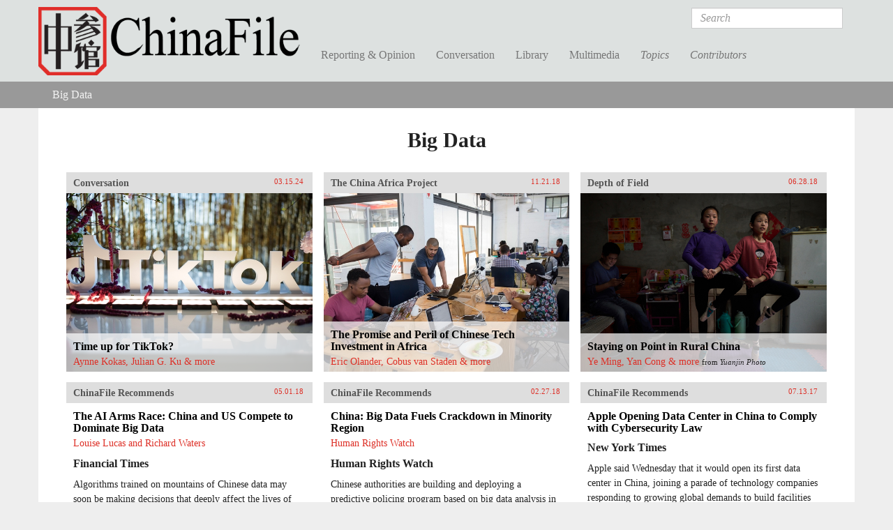

--- FILE ---
content_type: text/html; charset=utf-8
request_url: https://www.chinafile.com/keyword/big-data
body_size: 9340
content:
<!DOCTYPE html PUBLIC "-//W3C//DTD XHTML+RDFa 1.0//EN"
  "http://www.w3.org/MarkUp/DTD/xhtml-rdfa-1.dtd">
<html xmlns="http://www.w3.org/1999/xhtml" xml:lang="en" version="XHTML+RDFa 1.0" dir="ltr"
  xmlns:fb="https://ogp.me/ns/fb#"
  xmlns:og="https://ogp.me/ns#">

<head profile="http://www.w3.org/1999/xhtml/vocab">
  <meta http-equiv="Content-Type" content="text/html; charset=utf-8" />
<link rel="shortcut icon" href="https://www.chinafile.com/sites/default/files/chinafile_favicon.png" type="image/png" />
<meta name="viewport" content="width=device-width, initial-scale=1.0" />
<meta name="description" content="ChinaFile is an online magazine publishing, showcasing, and contributing to the best reporting and commentary on China. We seek to both meet and expand the appetites of expert and non-expert audiences who want to better understand China and to provide them with a visually stimulating, well-designed platform on which they can encounter voices and topics that tend to be out of" />
<meta name="abstract" content="An online magazine of original and selectively syndicated reporting and commentary on China." />
<meta name="keywords" content="China, Journalism, Current Affairs" />
<meta name="generator" content="Drupal 7 (http://drupal.org)" />
<link rel="canonical" href="https://www.chinafile.com/keyword/big-data" />
<link rel="shortlink" href="https://www.chinafile.com/taxonomy/term/6016" />
<meta property="fb:admins" content="4403816" />
<meta property="fb:app_id" content="367747193390636" />
<meta property="og:site_name" content="ChinaFile" />
<meta property="og:type" content="article" />
<meta property="og:url" content="https://www.chinafile.com/keyword/big-data" />
<meta property="og:title" content="Big Data" />
<meta property="og:description" content="China News, Analysis, Culture, Environment, Media" />
<meta name="twitter:card" content="summary_large_image" />
<meta name="twitter:site" content="@ChinaFile" />
<meta name="twitter:site:id" content="84786801" />
<meta name="twitter:title" content="Big Data | ChinaFile" />
<meta name="twitter:description" content="China News, Analysis, Culture, Environment, Media" />
  <title>Big Data | ChinaFile</title>
  <style type="text/css" media="all">
@import url("https://www.chinafile.com/modules/system/system.base.css?t8lrvz");
@import url("https://www.chinafile.com/modules/system/system.messages.css?t8lrvz");
@import url("https://www.chinafile.com/modules/system/system.theme.css?t8lrvz");
</style>
<style type="text/css" media="all">
@import url("https://www.chinafile.com/modules/comment/comment.css?t8lrvz");
@import url("https://www.chinafile.com/modules/field/theme/field.css?t8lrvz");
@import url("https://www.chinafile.com/modules/node/node.css?t8lrvz");
@import url("https://www.chinafile.com/sites/all/modules/contrib/radix_layouts/radix_layouts.css?t8lrvz");
@import url("https://www.chinafile.com/modules/search/search.css?t8lrvz");
@import url("https://www.chinafile.com/modules/user/user.css?t8lrvz");
@import url("https://www.chinafile.com/sites/all/modules/contrib/views/css/views.css?t8lrvz");
</style>
<style type="text/css" media="all">
@import url("https://www.chinafile.com/sites/all/libraries/annotator/annotator.min.css?t8lrvz");
@import url("https://www.chinafile.com/sites/all/modules/contrib/colorbox/styles/default/colorbox_style.css?t8lrvz");
@import url("https://www.chinafile.com/sites/all/modules/contrib/ctools/css/ctools.css?t8lrvz");
@import url("https://www.chinafile.com/sites/all/modules/contrib/panels/css/panels.css?t8lrvz");
@import url("https://www.chinafile.com/sites/all/libraries/fontello/css/fontello.css?t8lrvz");
@import url("https://www.chinafile.com/sites/all/modules/custom/chinafile_alter/css/admin.css?t8lrvz");
</style>
<style type="text/css" media="all">
@import url("https://www.chinafile.com/sites/all/themes/cftwo/assets/stylesheets/screen.css?t8lrvz");
@import url("https://www.chinafile.com/sites/all/themes/cftwo/assets/stylesheets/hotfix.css?t8lrvz");
@import url("https://www.chinafile.com/sites/all/themes/cftwo/assets/stylesheets/editor.css?t8lrvz");
</style>
<style type="text/css" media="print">
@import url("https://www.chinafile.com/sites/all/themes/cftwo/assets/stylesheets/print.css?t8lrvz");
</style>
  <script type="text/javascript" defer="defer" src="https://www.chinafile.com/sites/default/files/google_tag/gtm_5v5s2p/google_tag.script.js?t8lrvz"></script>
<script type="text/javascript" src="https://www.chinafile.com/sites/all/modules/contrib/jquery_update/replace/jquery/1.12/jquery.js?v=1.12.4"></script>
<script type="text/javascript" src="https://www.chinafile.com/misc/jquery-extend-3.4.0.js?v=1.12.4"></script>
<script type="text/javascript" src="https://www.chinafile.com/misc/jquery-html-prefilter-3.5.0-backport.js?v=1.12.4"></script>
<script type="text/javascript" src="https://www.chinafile.com/misc/jquery.once.js?v=1.2"></script>
<script type="text/javascript" src="https://www.chinafile.com/misc/drupal.js?t8lrvz"></script>
<script type="text/javascript" src="https://www.chinafile.com/sites/all/modules/contrib/jquery_update/js/jquery_browser.js?v=0.0.1"></script>
<script type="text/javascript" src="https://www.chinafile.com/misc/form-single-submit.js?v=7.100"></script>
<script type="text/javascript" src="//rum-static.pingdom.net/pa-54a5b733abe53df81ed455ec.js"></script>
<script type="text/javascript" src="https://www.chinafile.com/sites/all/modules/contrib/entityreference/js/entityreference.js?t8lrvz"></script>
<script type="text/javascript" src="https://www.chinafile.com/sites/all/libraries/annotator/annotator-full.min.js?t8lrvz"></script>
<script type="text/javascript" src="https://www.chinafile.com/sites/all/modules/contrib/annotator/js/annotator.js?t8lrvz"></script>
<script type="text/javascript" src="https://www.chinafile.com/sites/all/modules/contrib/annotation/js/annotator_store.js?t8lrvz"></script>
<script type="text/javascript" src="https://www.chinafile.com/sites/all/modules/contrib/annotator/js/annotator_permissions.js?t8lrvz"></script>
<script type="text/javascript" src="https://www.chinafile.com/sites/all/libraries/colorbox/jquery.colorbox-min.js?t8lrvz"></script>
<script type="text/javascript" src="https://www.chinafile.com/sites/all/modules/contrib/colorbox/js/colorbox.js?t8lrvz"></script>
<script type="text/javascript" src="https://www.chinafile.com/sites/all/modules/contrib/colorbox/styles/default/colorbox_style.js?t8lrvz"></script>
<script type="text/javascript" src="https://www.chinafile.com/sites/all/modules/custom/curlies/curlies.js?t8lrvz"></script>
<script type="text/javascript">
<!--//--><![CDATA[//><!--

(function ($) {
  $(document).ready(function () {
    $('h1, h2, .field').curlies();
  });
})(jQuery);
//--><!]]>
</script>
<script type="text/javascript" src="https://www.chinafile.com/sites/all/modules/contrib/google_analytics/googleanalytics.js?t8lrvz"></script>
<script type="text/javascript" src="https://www.googletagmanager.com/gtag/js?id=G-BTTGZVN5B6"></script>
<script type="text/javascript">
<!--//--><![CDATA[//><!--
window.dataLayer = window.dataLayer || [];function gtag(){dataLayer.push(arguments)};gtag("js", new Date());gtag("set", "developer_id.dMDhkMT", true);gtag("config", "G-BTTGZVN5B6", {"groups":"default","anonymize_ip":true});
//--><!]]>
</script>
<script type="text/javascript" src="https://netdna.bootstrapcdn.com/bootstrap/3.1.1/js/bootstrap.min.js"></script>
<script type="text/javascript" src="https://www.chinafile.com/sites/all/themes/radix/assets/javascripts/modernizr.js?t8lrvz"></script>
<script type="text/javascript" src="https://www.chinafile.com/sites/all/themes/radix/assets/javascripts/radix-script.js?t8lrvz"></script>
<script type="text/javascript" src="https://www.chinafile.com/sites/all/themes/cftwo/assets/javascripts/mobile-classes.js?t8lrvz"></script>
<script type="text/javascript" src="https://www.chinafile.com/sites/all/themes/cftwo/assets/javascripts/toggle.js?t8lrvz"></script>
<script type="text/javascript" src="https://www.chinafile.com/sites/all/themes/cftwo/assets/javascripts/menu.js?t8lrvz"></script>
<script type="text/javascript">
<!--//--><![CDATA[//><!--
jQuery.extend(Drupal.settings, {"basePath":"\/","pathPrefix":"","setHasJsCookie":0,"ajaxPageState":{"theme":"cftwo","theme_token":"ANC5BwrifxuRa513wEXwcFWJS31b5wbyYn0qt9fyI-c","js":{"sites\/all\/modules\/custom\/cbox\/includes\/cbox.js":1,"https:\/\/www.chinafile.com\/sites\/default\/files\/google_tag\/gtm_5v5s2p\/google_tag.script.js":1,"sites\/all\/modules\/contrib\/jquery_update\/replace\/jquery\/1.12\/jquery.js":1,"misc\/jquery-extend-3.4.0.js":1,"misc\/jquery-html-prefilter-3.5.0-backport.js":1,"misc\/jquery.once.js":1,"misc\/drupal.js":1,"sites\/all\/modules\/contrib\/jquery_update\/js\/jquery_browser.js":1,"misc\/form-single-submit.js":1,"\/\/rum-static.pingdom.net\/pa-54a5b733abe53df81ed455ec.js":1,"sites\/all\/modules\/contrib\/entityreference\/js\/entityreference.js":1,"sites\/all\/libraries\/annotator\/annotator-full.min.js":1,"sites\/all\/modules\/contrib\/annotator\/js\/annotator.js":1,"sites\/all\/modules\/contrib\/annotation\/js\/annotator_store.js":1,"sites\/all\/modules\/contrib\/annotator\/js\/annotator_permissions.js":1,"sites\/all\/libraries\/colorbox\/jquery.colorbox-min.js":1,"sites\/all\/modules\/contrib\/colorbox\/js\/colorbox.js":1,"sites\/all\/modules\/contrib\/colorbox\/styles\/default\/colorbox_style.js":1,"sites\/all\/modules\/custom\/curlies\/curlies.js":1,"0":1,"sites\/all\/modules\/contrib\/google_analytics\/googleanalytics.js":1,"https:\/\/www.googletagmanager.com\/gtag\/js?id=G-BTTGZVN5B6":1,"1":1,"https:\/\/netdna.bootstrapcdn.com\/bootstrap\/3.1.1\/js\/bootstrap.min.js":1,"sites\/all\/themes\/radix\/assets\/javascripts\/modernizr.js":1,"sites\/all\/themes\/radix\/assets\/javascripts\/radix-script.js":1,"sites\/all\/themes\/cftwo\/assets\/javascripts\/mobile-classes.js":1,"sites\/all\/themes\/cftwo\/assets\/javascripts\/toggle.js":1,"sites\/all\/themes\/cftwo\/assets\/javascripts\/menu.js":1},"css":{"modules\/system\/system.base.css":1,"modules\/system\/system.messages.css":1,"modules\/system\/system.theme.css":1,"modules\/comment\/comment.css":1,"modules\/field\/theme\/field.css":1,"modules\/node\/node.css":1,"sites\/all\/modules\/contrib\/radix_layouts\/radix_layouts.css":1,"modules\/search\/search.css":1,"modules\/user\/user.css":1,"sites\/all\/modules\/contrib\/views\/css\/views.css":1,"sites\/all\/libraries\/annotator\/annotator.min.css":1,"sites\/all\/modules\/contrib\/colorbox\/styles\/default\/colorbox_style.css":1,"sites\/all\/modules\/contrib\/ctools\/css\/ctools.css":1,"sites\/all\/modules\/contrib\/panels\/css\/panels.css":1,"sites\/all\/libraries\/fontello\/css\/fontello.css":1,"sites\/all\/modules\/custom\/chinafile_alter\/css\/admin.css":1,"sites\/all\/themes\/cftwo\/assets\/stylesheets\/screen.css":1,"sites\/all\/themes\/cftwo\/assets\/stylesheets\/hotfix.css":1,"sites\/all\/themes\/cftwo\/assets\/stylesheets\/editor.css":1,"sites\/all\/themes\/cftwo\/assets\/stylesheets\/print.css":1}},"annotator":{"element":".node-article"},"annotator_store":{"prefix":"\/annotation\/api","showViewPermissionsCheckbox":false,"showEditPermissionsCheckbox":false,"urls":{"create":"\/annotations","read":"\/annotations\/:id","update":"\/annotations\/:id","destroy":"\/annotations\/:id","search":"\/search"}},"annotator_permissions":{"showViewPermissionsCheckbox":0,"showEditPermissionsCheckbox":0,"user":{"uid":0,"name":"Anonymous","roles":[1]},"permissions":{"admin":{"user":[],"roles":[8,3]},"delete":{"user":[null],"roles":[8,3]},"read":{"user":[],"roles":[1,2,6,5,8,3]},"update":{"user":[null],"roles":[8,3]}}},"colorbox":{"opacity":"0.85","current":"{current} of {total}","previous":"\u00ab Prev","next":"Next \u00bb","close":"Close","maxWidth":"98%","maxHeight":"98%","fixed":true,"mobiledetect":true,"mobiledevicewidth":"1000px","file_public_path":"\/sites\/default\/files","specificPagesDefaultValue":"admin*\nimagebrowser*\nimg_assist*\nimce*\nnode\/add\/*\nnode\/*\/edit\nprint\/*\nprintpdf\/*\nsystem\/ajax\nsystem\/ajax\/*"},"googleanalytics":{"account":["G-BTTGZVN5B6"],"trackOutbound":1,"trackMailto":1,"trackDownload":1,"trackDownloadExtensions":"7z|aac|arc|arj|asf|asx|avi|bin|csv|doc(x|m)?|dot(x|m)?|exe|flv|gif|gz|gzip|hqx|jar|jpe?g|js|mp(2|3|4|e?g)|mov(ie)?|msi|msp|pdf|phps|png|ppt(x|m)?|pot(x|m)?|pps(x|m)?|ppam|sld(x|m)?|thmx|qtm?|ra(m|r)?|sea|sit|tar|tgz|torrent|txt|wav|wma|wmv|wpd|xls(x|m|b)?|xlt(x|m)|xlam|xml|z|zip","trackColorbox":1},"urlIsAjaxTrusted":{"\/search\/results":true}});
//--><!]]>
</script>
<link href="//maxcdn.bootstrapcdn.com/font-awesome/4.2.0/css/font-awesome.min.css" rel="stylesheet">    <script type="text/javascript">var switchTo5x=true;</script>
  <script type="text/javascript" id="st_insights_js" src="https://ws.sharethis.com/button/buttons.js?publisher=457a290a-9652-4a5f-ac83-f1f0590148d8"></script>
  <script type="text/javascript">stLight.options({
    publisher: "457a290a-9652-4a5f-ac83-f1f0590148d8",
    doNotHash: false,
    doNotCopy: false,
    hashAddressBar: false,
    publisherGA:"UA-25322293-1"
  });</script>
</head>
<body class="html not-logged-in page-taxonomy page-taxonomy-term page-taxonomy-term-6016 panel-layout-cf_onecol panel-region-col1" >
  <div id="skip-link">
    <a href="#main-content" class="element-invisible element-focusable">Skip to main content</a>
  </div>
  <noscript aria-hidden="true"><iframe src="https://www.googletagmanager.com/ns.html?id=GTM-5V5S2P" height="0" width="0" style="display:none;visibility:hidden"></iframe></noscript>
  <div id="page-wrapper">

  <header id="header" class="header" role="header">
    <div class="container">
      <a href="/" title="Home" rel="home" class="logo">ChinaFile</a>

      <nav class="navbar navbar-default" role="navigation">
        <!-- Brand and toggle get grouped for better mobile display -->
        <div class="navbar-header">
          <button type="button" class="navbar-toggle" data-toggle="collapse" data-target="#navbar-collapse">
            <span class="sr-only">Toggle navigation</span>
            <span class="icon-bar"></span>
            <span class="icon-bar"></span>
            <span class="icon-bar"></span>
          </button>
        </div> <!-- /.navbar-header -->
        <!-- Collect the nav links, forms, and other content for toggling -->
        <div class="collapse navbar-collapse" id="navbar-collapse">
                      <form class="search-form navbar-form navbar-right" action="/search/results" method="post" id="search-form" accept-charset="UTF-8" role="form"><div><div class="container-inline form-inline form-wrapper" id="edit-basic"><div class="form-item form-type-textfield form-item-keys form-group">
  <label class="element-invisible" for="edit-keys">Search </label>
 <input placeholder="Search" class="form-control form-control form-text" type="text" id="edit-keys" name="keys" value="" size="20" maxlength="255" />
</div>
<input type="submit" id="edit-submit" name="op" value="Search" class="form-submit btn btn-default btn-primary" /></div><input type="hidden" name="form_build_id" value="form-NQKsYvadxqLEO1JlOLwwcJw5BNf7jeCvpUTiCHiMagU" />
<input type="hidden" name="form_id" value="search_form" />
</div></form>                                <ul id="main-menu" class="menu nav navbar-nav">
              <li title="" class="menu-link-reporting--opinion"><a href="/reporting-opinion">Reporting &amp; Opinion</a></li>
<li title="" class="menu-link-conversation"><a href="/conversation">Conversation</a></li>
<li title="" class="menu-link-library"><a href="/library">Library</a></li>
<li title="" class="menu-link-multimedia"><a href="/multimedia">Multimedia</a></li>
<li title="" class="menu-link-topics"><a href="/topics">Topics</a></li>
<li title="" class="menu-link-contributors"><a href="/contributors">Contributors</a></li>
            </ul>
                  </div><!-- /.navbar-collapse -->
      </nav><!-- /.navbar -->
    </div>

    <div class="submenu">
      <div class="chinafile-submenu chinafile-menu-reporting hidden-xs">
        <div class="container">
          <div class="view view-chinafile-sections-menu view-id-chinafile_sections_menu view-display-id-panel_pane_3 view-dom-id-6c714ca5cca52e0f14a24e3808adc711">
        
  
  
      <div class="content view-content">
        <div class="views-row views-row-1 views-row-odd views-row-first">
      
  <div class="views-field views-field-name">        <span class="field-content"><a href="/notes-chinafile">Notes from ChinaFile</a></span>  </div>  </div>
  <div class="views-row views-row-2 views-row-even">
      
  <div class="views-field views-field-name">        <span class="field-content"><a href="/reporting-opinion/viewpoint">Viewpoint</a></span>  </div>  </div>
  <div class="views-row views-row-3 views-row-odd">
      
  <div class="views-field views-field-name">        <span class="field-content"><a href="/reporting-opinion/features">Features</a></span>  </div>  </div>
  <div class="views-row views-row-4 views-row-even">
      
  <div class="views-field views-field-name">        <span class="field-content"><a href="/reporting-opinion/postcard">Postcard</a></span>  </div>  </div>
  <div class="views-row views-row-5 views-row-odd">
      
  <div class="views-field views-field-name">        <span class="field-content"><a href="/reporting-opinion/media">Media</a></span>  </div>  </div>
  <div class="views-row views-row-6 views-row-even">
      
  <div class="views-field views-field-name">        <span class="field-content"><a href="/reporting-opinion/culture">Culture</a></span>  </div>  </div>
  <div class="views-row views-row-7 views-row-odd views-row-last">
      
  <div class="views-field views-field-name">        <span class="field-content"><a href="/reporting-opinion/environment">Environment</a></span>  </div>  </div>
    </div>
  
  
  
  
  
  
</div>          <div class="view view-chinafile-sections-menu view-id-chinafile_sections_menu view-display-id-panel_pane_2 view-dom-id-d28835cb1b3ab40b6d060b0178ade26f">
        
  
  
      <div class="content view-content">
        <div class="views-row views-row-1 views-row-odd views-row-first">
      
  <div class="views-field views-field-name">        <span class="field-content"><a href="/reporting-opinion/caixin-media">Caixin Media</a></span>  </div>  </div>
  <div class="views-row views-row-2 views-row-even">
      
  <div class="views-field views-field-name">        <span class="field-content"><a href="/reporting-opinion/earthbound-china">Earthbound China</a></span>  </div>  </div>
  <div class="views-row views-row-3 views-row-odd">
      
  <div class="views-field views-field-name">        <span class="field-content"><a href="/reporting-opinion/my-first-trip">My First Trip</a></span>  </div>  </div>
  <div class="views-row views-row-4 views-row-even">
      
  <div class="views-field views-field-name">        <span class="field-content"><a href="/reporting-opinion/out-school">Out of School</a></span>  </div>  </div>
  <div class="views-row views-row-5 views-row-odd views-row-last">
      
  <div class="views-field views-field-name">        <span class="field-content"><a href="/reporting-opinion/two-way-street">Two Way Street</a></span>  </div>  </div>
    </div>
  
  
  
  
  
  
</div>        </div> <!-- /.container -->
      </div>
      <div class="chinafile-submenu chinafile-menu-library hidden-xs">
        <div class="container">
          <div class="view view-chinafile-sections-menu view-id-chinafile_sections_menu view-display-id-panel_pane_1 view-dom-id-4f93b7783478983db26a4e65d842984d">
        
  
  
      <div class="content view-content">
        <div class="views-row views-row-1 views-row-odd views-row-first">
      
  <div class="views-field views-field-name">        <span class="field-content"><a href="/library/books">Books</a></span>  </div>  </div>
  <div class="views-row views-row-2 views-row-even">
      
  <div class="views-field views-field-name">        <span class="field-content"><a href="/library/excerpts">Excerpts</a></span>  </div>  </div>
  <div class="views-row views-row-3 views-row-odd views-row-last">
      
  <div class="views-field views-field-name">        <span class="field-content"><a href="/library/reports">Reports</a></span>  </div>  </div>
    </div>
  
  
  
  
  
  
</div>          <div class="view view-chinafile-sections-menu view-id-chinafile_sections_menu view-display-id-panel_pane_2 view-dom-id-0c6c109abb57dc266edacaf826359c7c">
        
  
  
      <div class="content view-content">
        <div class="views-row views-row-1 views-row-odd views-row-first">
      
  <div class="views-field views-field-name">        <span class="field-content"><a href="/china-world-podcast">China in the World Podcast</a></span>  </div>  </div>
  <div class="views-row views-row-2 views-row-even">
      
  <div class="views-field views-field-name">        <span class="field-content"><a href="/library/sinica-podcast">Sinica Podcast</a></span>  </div>  </div>
  <div class="views-row views-row-3 views-row-odd">
      
  <div class="views-field views-field-name">        <span class="field-content"><a href="/library/china-africa-project">The China Africa Project</a></span>  </div>  </div>
  <div class="views-row views-row-4 views-row-even views-row-last">
      
  <div class="views-field views-field-name">        <span class="field-content"><a href="/library/nyrb-china-archive">The NYRB China Archive</a></span>  </div>  </div>
    </div>
  
  
  
  
  
  
</div>        </div> <!-- /.container -->
      </div>
      <div class="chinafile-submenu chinafile-menu-multimedia hidden-xs">
        <div class="container">
          <div class="view view-chinafile-sections-menu view-id-chinafile_sections_menu view-display-id-panel_pane_1 view-dom-id-427169d2e05534f70818a3d8346c8bc9">
        
  
  
      <div class="content view-content">
        <div class="views-row views-row-1 views-row-odd views-row-first">
      
  <div class="views-field views-field-name">        <span class="field-content"><a href="/depth-of-field">Depth of Field</a></span>  </div>  </div>
  <div class="views-row views-row-2 views-row-even">
      
  <div class="views-field views-field-name">        <span class="field-content"><a href="/multimedia/infographics">Infographics</a></span>  </div>  </div>
  <div class="views-row views-row-3 views-row-odd">
      
  <div class="views-field views-field-name">        <span class="field-content"><a href="/multimedia/photo-gallery">Photo Gallery</a></span>  </div>  </div>
  <div class="views-row views-row-4 views-row-even views-row-last">
      
  <div class="views-field views-field-name">        <span class="field-content"><a href="/multimedia/video">Video</a></span>  </div>  </div>
    </div>
  
  
  
  
  
  
</div>          <div class="view view-chinafile-sections-menu view-id-chinafile_sections_menu view-display-id-panel_pane_2 view-dom-id-2da8d78ad169479bb6f6ba64fa6410b9">
        
  
  
  
  
  
  
  
  
</div>        </div> <!-- /.container -->
      </div>
      <div class="chinafile-submenu chinafile-menu-topics hidden-xs">
        <div class="container">
          <div class="view view-topics view-id-topics view-display-id-panel_pane_2 view-dom-id-32dfc743897a6eb23adde16e062b075b">
        
  
  
      <div class="content view-content">
      <div class="views-view-grid cols-5 container-fluid">
      <div class="row-1 row-first row row-fluid">
              <div class="col-1 col-first col-sm-5ths">
            
  <div class="views-field views-field-name">        <span class="field-content"><a href="/topic/arts">Arts</a></span>  </div>        </div>
              <div class="col-2 col-sm-5ths">
            
  <div class="views-field views-field-name">        <span class="field-content"><a href="/topic/energy">Energy</a></span>  </div>        </div>
              <div class="col-3 col-sm-5ths">
            
  <div class="views-field views-field-name">        <span class="field-content"><a href="/topic/law">Law</a></span>  </div>        </div>
              <div class="col-4 col-sm-5ths">
            
  <div class="views-field views-field-name">        <span class="field-content"><a href="/topic/religion">Religion</a></span>  </div>        </div>
              <div class="col-5 col-last col-sm-5ths">
            
  <div class="views-field views-field-name">        <span class="field-content"><a href="/topic/society">Society</a></span>  </div>        </div>
          </div>
      <div class="row-2 row row-fluid">
              <div class="col-1 col-first col-sm-5ths">
            
  <div class="views-field views-field-name">        <span class="field-content"><a href="/topic/business">Business</a></span>  </div>        </div>
              <div class="col-2 col-sm-5ths">
            
  <div class="views-field views-field-name">        <span class="field-content"><a href="/topic/environment">Environment</a></span>  </div>        </div>
              <div class="col-3 col-sm-5ths">
            
  <div class="views-field views-field-name">        <span class="field-content"><a href="/topic/media">Media</a></span>  </div>        </div>
              <div class="col-4 col-sm-5ths">
            
  <div class="views-field views-field-name">        <span class="field-content"><a href="/topic/rural-life">Rural Life</a></span>  </div>        </div>
              <div class="col-5 col-last col-sm-5ths">
            
  <div class="views-field views-field-name">        <span class="field-content"><a href="/topic/technology">Technology</a></span>  </div>        </div>
          </div>
      <div class="row-3 row row-fluid">
              <div class="col-1 col-first col-sm-5ths">
            
  <div class="views-field views-field-name">        <span class="field-content"><a href="/topic/economy">Economy</a></span>  </div>        </div>
              <div class="col-2 col-sm-5ths">
            
  <div class="views-field views-field-name">        <span class="field-content"><a href="/topic/health">Health</a></span>  </div>        </div>
              <div class="col-3 col-sm-5ths">
            
  <div class="views-field views-field-name">        <span class="field-content"><a href="/topic/military">Military</a></span>  </div>        </div>
              <div class="col-4 col-sm-5ths">
            
  <div class="views-field views-field-name">        <span class="field-content"><a href="/topic/science">Science</a></span>  </div>        </div>
              <div class="col-5 col-last col-sm-5ths">
            
  <div class="views-field views-field-name">        <span class="field-content"><a href="/topic/urban-life">Urban Life</a></span>  </div>        </div>
          </div>
      <div class="row-4 row-last row row-fluid">
              <div class="col-1 col-first col-sm-5ths">
            
  <div class="views-field views-field-name">        <span class="field-content"><a href="/topic/education">Education</a></span>  </div>        </div>
              <div class="col-2 col-sm-5ths">
            
  <div class="views-field views-field-name">        <span class="field-content"><a href="/topic/history">History</a></span>  </div>        </div>
              <div class="col-3 col-sm-5ths">
            
  <div class="views-field views-field-name">        <span class="field-content"><a href="/topic/politics">Politics</a></span>  </div>        </div>
              <div class="col-4 col-sm-5ths">
                  </div>
              <div class="col-5 col-last col-sm-5ths">
                  </div>
          </div>
  </div>
    </div>
  
  
  
  
  
  
</div>        </div> <!-- /.container -->
      </div>
      <div class="chinafile-submenu chinafile-menu-contributors hidden-xs">
        <div class="container">
          <div class="chinafile-menu-contributors-inner row">
            <div class="col-sm-9"><div class="view view-contributors-menu view-id-contributors_menu view-display-id-panel_pane_1 view-dom-id-48f9cedb0f83e3ca26c35de5acdea3bd">
        
  
  
      <div class="content view-content">
        <div class="views-row views-row-1">
      
          <a href="/contributors/zhou-na"><img src="https://www.chinafile.com/sites/default/files/styles/thumbnail/public/assets/images/profile/zhou_nuo_profile.jpg?itok=oJ5EuUT7" width="93" height="93" alt="" /></a>    
          <a href="/contributors/zhou-na">Zhou Na </a>    </div>
  <div class="views-row views-row-2">
      
          <a href="/contributors/max-duncan"><img src="https://www.chinafile.com/sites/default/files/styles/thumbnail/public/assets/images/profile/max_duncan_2025_sm.jpg?itok=uPc2Is2E" width="93" height="93" alt="" /></a>    
          <a href="/contributors/max-duncan">Max Duncan</a>    </div>
  <div class="views-row views-row-3">
      
          <a href="/contributors/isabel-hilton"><img src="https://www.chinafile.com/sites/default/files/styles/thumbnail/public/assets/images/profile/ih_0.jpg?itok=E6E7sPNC" width="93" height="93" alt="" /></a>    
          <a href="/contributors/isabel-hilton">Isabel Hilton</a>    </div>
  <div class="views-row views-row-4">
      
          <a href="/contributors/james-palmer"><img src="https://www.chinafile.com/sites/default/files/styles/thumbnail/public/assets/images/profile/palmer_2_0.jpg?itok=-G8-rldM" width="93" height="93" alt="" /></a>    
          <a href="/contributors/james-palmer">James Palmer</a>    </div>
    </div>
  
  
  
  
  
  
</div></div>
            <div class="col-sm-3"><div class="view view-contributors-menu view-id-contributors_menu view-display-id-panel_pane_2 view-dom-id-224562ce8ad79a371ced2d5335ce5669">
        
  
  
      <div class="content view-content">
          <ul>          <li class="name">  
  <div class="views-field views-field-title">        <span class="field-content"><a href="/contributors/robert-daly">Robert Daly</a></span>  </div></li>
          <li class="name">  
  <div class="views-field views-field-title">        <span class="field-content"><a href="/contributors/zha-jianying">Zha Jianying</a></span>  </div></li>
          <li class="name">  
  <div class="views-field views-field-title">        <span class="field-content"><a href="/contributors/ian-johnson">Ian Johnson</a></span>  </div></li>
      </ul>    </div>
  
  
  
  
      <div class="view-footer">
      <a href="/contributors" class="see-all">See All</a>    </div>
  
  
</div></div>
          </div>
        </div> <!-- /.container -->
      </div>

    </div> <!-- /.container -->
            <div id="breadcrumb" class="visible-desktop">
          <h2 class="element-invisible">You are here</h2><ul class="breadcrumb taxonomy"><li class="first last"><a href="/keyword/big-data" class="">Big Data</a></li></ul>        </div>
        </header>

  <div id="main" class="main">
    <div class="main-container container container-fluid">

      <div class="main-header">
                  <div class="page-header">
            <h1 class="title">Big Data</h1>
          </div>
        
        
        
              </div>

      <div id="content" class="main-content">
        
<div class="l-cf-onecol l-panel" >
  <div class="panel-pane pane-views-panes pane-term-info-panel-pane-1" >
  
      
  
  <div class="view view-term-info view-id-term_info view-display-id-panel_pane_1 view-dom-id-419c48733bf651e05012f519c95000ee">
        
  
  
      <div class="content view-content">
        <div class="clearfix">
      </div>
    </div>
  
  
  
  
  
  
</div>
  
  </div>
<div class="panel-pane pane-views-panes pane-taxonomy-term-panel-pane-2" >
  
      
  
  <div class="view view-taxonomy-term view-id-taxonomy_term view-display-id-panel_pane_2 view-dom-id-c5eec91c5b09c839f938af1a904c1397">
        
  
  
      <div class="content view-content">
        <div class="node node-article cboxes article grid-4 img-yes logo-no">
  <div class="cboxes-inner">
        <div class="cb-head">
            <h3>  <a href="/conversation">Conversation</a></h3>
      
            <span class="date">03.15.24</span>
      
      <span class="type-icon"></span>
    </div>
    <div class="cb-link"><a href="/conversation/time-tiktok"></a></div>
    
          <div class="cb-img"><img src="https://www.chinafile.com/sites/default/files/styles/system/public/assets/images/article/system/55261_sm.jpg?itok=m-AUVEPX" width="620" height="450" alt="" /></div>
    
    
    <div class="cb-cont">
      <h2><a href="/conversation/time-tiktok" title="Time up for TikTok?">Time up for TikTok?</a></h2>

            <span class="authors">          <span >Aynne Kokas, Julian G. Ku & more</span>  </span>
      
      
      <div class="inner-content">
        <div class="field field-name-body field-type-text-with-summary field-label-hidden">
      On March 13, in a rare moment of bipartisanship, the House of Representatives overwhelmingly passed a bill that could result in TikTok’s being unable to do business in the U.S. What does the rapid passage of the bill in the House say about the state...  </div>      </div>
    </div>
  </div>
</div>
  <div class="node node-article cboxes article grid-4 img-yes logo-no">
  <div class="cboxes-inner">
        <div class="cb-head">
            <h3>  <a href="/library/china-africa-project">The China Africa Project</a></h3>
      
            <span class="date">11.21.18</span>
      
      <span class="type-icon"></span>
    </div>
    <div class="cb-link"><a href="/library/china-africa-project/promise-and-peril-of-chinese-tech-investment-africa"></a></div>
    
          <div class="cb-img"><img src="https://www.chinafile.com/sites/default/files/styles/system/public/assets/images/article/system/49526_sm.jpg?itok=8MYdXr6W" width="620" height="450" alt="" /></div>
    
    
    <div class="cb-cont">
      <h2><a href="/library/china-africa-project/promise-and-peril-of-chinese-tech-investment-africa" title="The Promise and Peril of Chinese Tech Investment in Africa">The Promise and Peril of Chinese Tech Investment in Africa</a></h2>

            <span class="authors">          <span >Eric Olander, Cobus van Staden & more</span>  </span>
      
      
      <div class="inner-content">
        <div class="field field-name-body field-type-text-with-summary field-label-hidden">
      In this week's show, we bring you two perspectives on the promise and peril of increased Chinese technology investment in Africa.Harriet Kariuki is an emerging markets analyst in Kenya where she surveys the digital landscape and local start-up...  </div>      </div>
    </div>
  </div>
</div>
  <div class="node node-article cboxes article grid-4 img-yes logo-no">
  <div class="cboxes-inner">
        <div class="cb-head">
            <h3>  <a href="/depth-of-field">Depth of Field</a></h3>
      
            <span class="date">06.28.18</span>
      
      <span class="type-icon"></span>
    </div>
    <div class="cb-link"><a href="/multimedia/depth-of-field/staying-point-rural-china"></a></div>
    
          <div class="cb-img"><img src="https://www.chinafile.com/sites/default/files/styles/system/public/assets/images/article/system/ballet.jpg?itok=-NAK4Drn" width="620" height="450" alt="" /></div>
    
    
    <div class="cb-cont">
      <h2><a href="/multimedia/depth-of-field/staying-point-rural-china" title="Staying on Point in Rural China">Staying on Point in Rural China</a></h2>

            <span class="authors">          <span >Ye Ming, Yan Cong & more</span>  </span>
      
            <span class="publication">from <em>Yuanjin Photo</em></span>
      
      <div class="inner-content">
        <div class="field field-name-body field-type-text-with-summary field-label-hidden">
      In this edition of Depth of Field: aspiring ballerinas, what’s beneath the gilt in a rich Zhejiang town, worn out doctors, disappearing schools, melting snow, data farms, and the powerful appeal of dancing outdoors.  </div>      </div>
    </div>
  </div>
</div>
  <div class="node node-article-external cboxes recommended grid-4 img-no logo-no">
  <div class="cboxes-inner">
        <div class="cb-head">
            <h3><a href="/chinafile-recommends">ChinaFile Recommends</a></h3>
      
            <span class="date">05.01.18</span>
      
      <span class="type-icon"></span>
    </div>
    <div class="cb-link"><a href="/links/ai-arms-race-china-and-us-compete-dominate-big-data"></a></div>
    
    
    
    <div class="cb-cont">
      <h2><a href="/links/ai-arms-race-china-and-us-compete-dominate-big-data" title="The AI Arms Race: China and US Compete to Dominate Big Data">The AI Arms Race: China and US Compete to Dominate Big Data</a></h2>

            <span class="authors">  Louise Lucas and Richard Waters</span>
      
            <span class="publication"><h5>Financial Times</h5></span>
      
      <div class="inner-content">
        <div class="field field-name-body field-type-text-with-summary field-label-hidden">
      Algorithms trained on mountains of Chinese data may soon be making decisions that deeply affect the lives of people in the US.  </div>      </div>
    </div>
  </div>
</div>
  <div class="node node-article-external cboxes recommended grid-4 img-no logo-no">
  <div class="cboxes-inner">
        <div class="cb-head">
            <h3><a href="/chinafile-recommends">ChinaFile Recommends</a></h3>
      
            <span class="date">02.27.18</span>
      
      <span class="type-icon"></span>
    </div>
    <div class="cb-link"><a href="/links/china-big-data-fuels-crackdown-minority-region"></a></div>
    
    
    
    <div class="cb-cont">
      <h2><a href="/links/china-big-data-fuels-crackdown-minority-region" title="China: Big Data Fuels Crackdown in Minority Region">China: Big Data Fuels Crackdown in Minority Region</a></h2>

            <span class="authors">  Human Rights Watch</span>
      
            <span class="publication"><h5>Human Rights Watch</h5></span>
      
      <div class="inner-content">
        <div class="field field-name-body field-type-text-with-summary field-label-hidden">
      Chinese authorities are building and deploying a predictive policing program based on big data analysis in Xinjiang, Human Rights Watch said today. The program aggregates data about people – often without their knowledge – and flags those it deems...  </div>      </div>
    </div>
  </div>
</div>
  <div class="node node-article-external cboxes recommended grid-4 img-no logo-no">
  <div class="cboxes-inner">
        <div class="cb-head">
            <h3><a href="/chinafile-recommends">ChinaFile Recommends</a></h3>
      
            <span class="date">07.13.17</span>
      
      <span class="type-icon"></span>
    </div>
    <div class="cb-link"><a href="/links/apple-opening-data-center-china-comply-cybersecurity-law"></a></div>
    
    
    
    <div class="cb-cont">
      <h2><a href="/links/apple-opening-data-center-china-comply-cybersecurity-law" title="Apple Opening Data Center in China to Comply with Cybersecurity Law">Apple Opening Data Center in China to Comply with Cybersecurity Law</a></h2>

      
            <span class="publication"><h5>New York Times</h5></span>
      
      <div class="inner-content">
        <div class="field field-name-body field-type-text-with-summary field-label-hidden">
      Apple said Wednesday that it would open its first data center in China, joining a parade of technology companies responding to growing global demands to build facilities that store online data closer to customers.  </div>      </div>
    </div>
  </div>
</div>
  <div class="node node-white-paper cboxes white_paper grid-4 logo-yes img-no">
  <div class="cboxes-inner">
        <div class="cb-head">
            <h3>  Reports</h3>
      
            <span class="date">05.24.17</span>
      
      <span class="type-icon"></span>
    </div>
    <div class="cb-link"><a href="/library/reports/chinas-social-credit-system-big-data-enabled-approach-market-regulation-broad"></a></div>
    
    
          <div class="cb-logo"><img src="https://www.chinafile.com/sites/default/files/styles/epsacrop_160x200/public/assets/images/whitepaper/image/chinas_social_credit_system.png?itok=JncbyW7F" width="160" height="200" alt="" /></div>
    
    <div class="cb-cont">
      <h2><a href="/library/reports/chinas-social-credit-system-big-data-enabled-approach-market-regulation-broad" title="China’s Social Credit System: A Big-Data Enabled Approach to Market Regulation with Broad Implications for Doing Business in China">China’s Social Credit System: A Big-Data Enabled Approach to Market Regulation with Broad Implications for Doing Business in China</a></h2>

            <span class="authors">  Mirjam Meissner</span>
      
      
      <div class="inner-content">
        <div class="field field-name-field-common-contributors field-type-entityreference field-label-hidden">
    <div class="field-items">
                <span >Mirjam Meissner</span>      </div>
</div>
<div class="field field-name-field-whitepaper-organization field-type-taxonomy-term-reference field-label-hidden">
  
  
                  Mercator Institute for China Studies          
  </div>
<div class="field field-name-body field-type-text-with-summary field-label-hidden">
      Under the catchphrase “Social Credit System,” China is currently implementing a new and highly innovative approach to monitoring, rating, and regulating the behavior of market participants. The Social Credit System will have significant impact on...  </div>      </div>
    </div>
  </div>
</div>
    </div>
  
  
  
  
  
  
</div>
  
  </div>
</div>
      </div>

    </div> <!-- /.main-inner -->
  </div> <!-- /#main -->

  <footer id="footer" class="footer" role="footer">
    <div class="container">
      <div class="row clearfix">
        <div class="col-sm-4 col-md-3">
          <ul class="links"><li class="menu-511 first"><a href="/reporting-opinion" title="">Reporting &amp; Opinion</a></li>
<li class="menu-1729"><a href="/conversation" title="">Conversation</a></li>
<li class="menu-513"><a href="/library" title="">Library</a></li>
<li class="menu-514 last"><a href="/multimedia" title="">Multimedia</a></li>
</ul>        </div>
        <div class="col-sm-4 col-md-3 col-sm-push-4 col-md-push-6">
          <ul class="social-nav">
            <li><a href="/about"><span class="footer-link">About</a></li>
            <li><a href="/contact"><span class="footer-link">Contact</a></li>
            <li><a href="/donate"><span class="footer-link">Donate</a></li>
          </ul>
        </div>
        <div class="col-sm-4 col-md-6 col-sm-pull-4 col-md-pull-3">
          <!-- Begin MailChimp Signup Form -->
          <div id="mc_embed_signup">
            <form action="//chinafile.us2.list-manage.com/subscribe/post?u=dd858a5b6e74ef23767d565ae&amp;id=de2675ff34" method="post" id="mc-embedded-subscribe-form" name="mc-embedded-subscribe-form" class="validate" target="_blank" novalidate>
              <div id="mc_embed_signup_scroll">
                <label for="mce-EMAIL">Sign up for our newsletter.</label>
                <input type="email" value="" name="EMAIL" class="email" id="mce-EMAIL" placeholder="email address" required>
                <!-- real people should not fill this in and expect good things - do not remove this or risk form bot signups-->
                <div style="position: absolute; left: -5000px;"><input type="text" name="b_dd858a5b6e74ef23767d565ae_de2675ff34" tabindex="-1" value=""></div>
                <div class="clear"><input type="submit" value="Subscribe" name="subscribe" id="mc-embedded-subscribe" class="button"></div>
              </div>
            </form>
          </div>
          <!--End mc_embed_signup-->
        </div>
      </div>

      <div class="row footer-bar clearfix">
        <div class="col-md-4 col-md-push-4">
          <p class="footer-links">
            <a href="https://www.linkedin.com/company/chinafilemagazine/" title="LinkedIn" target="_blank"><span class="icon-linkedin"></span></a>&nbsp;|&nbsp;
            <a href="https://www.facebook.com/chinafile" title="Facebook" target="_blank"><span class="icon-facebook-rect"></span></a>&nbsp;|&nbsp;
            <a href="https://www.twitter.com/chinafile" title="Twitter" target="_blank"><span class="icon-twitter-bird"></span></a>&nbsp;|&nbsp;
            <a href="https://www.instagram.com/chinafile" title="Instagram" target="_blank"><span class="icon-instagram-filled"></span></a>&nbsp;|&nbsp;
            <a href="https://e.weibo.com/chinafile" title="Weibo" target="_blank"><span class="icon-weibo"></span></a>&nbsp;|&nbsp;
            <a href="https://newsie.social/@chinafile" title="Mastodon" rel="me" target="_blank"><span class="icon-mastodon"></span></a>&nbsp;|&nbsp;
            <a href="http://feeds.feedburner.com/chinafile/All" title="RSS" target="_blank"><span class="icon-rss"></span></a>
          </p>
        </div>
        <div class="col-md-4 col-md-pull-4">
          <p class="footer-logo"><a href="http://chinafile.com" class="logo-sub">ChinaFile</a></p>
        </div>
        <div class="col-md-4">
          <p class="footer-text">ChinaFile is a project of the <a title="The Asia Society homepage" href="http://www.asiasociety.org" target="_blank">Asia Society</a>.</p>
        </div>
      </div>

    </div>
  </footer>

  <small><a href="#">Back to Top</a></small>
</div> <!-- /#page-wrapper -->
  <script type="text/javascript" src="https://www.chinafile.com/sites/all/modules/custom/cbox/includes/cbox.js?t8lrvz"></script>
</body>
</html>
